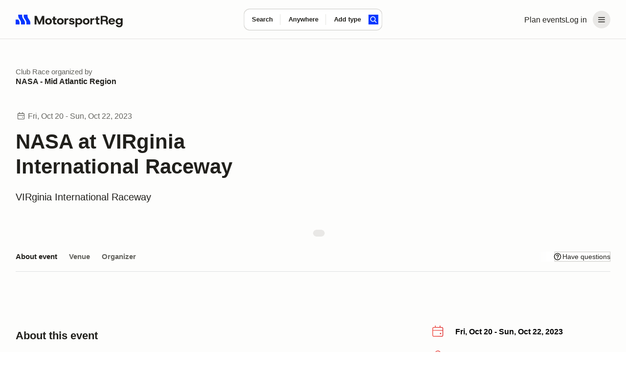

--- FILE ---
content_type: text/css; charset=utf-8
request_url: https://marketplace-cdn.motorsportreg.com/_nuxt/SkeletonThumbnail.z4642dDc.css
body_size: 283
content:
.msr--skeletonLoader[data-v-c2f2aabb]{border-radius:var(--msr-border-radius-100);display:block;flex-shrink:0;height:auto;line-height:0;max-height:14px;min-height:14px;min-width:24px;overflow:hidden;position:relative;width:100%}.msr--skeletonLoader[data-v-c2f2aabb]:not(:first-of-type):last-of-type{max-width:70%}.msr--skeletonLoader[data-v-c2f2aabb]:after{animation:msrSkeletonPulse 1.5s ease-in-out infinite;background:var(--msr-color-gray-4);content:"";display:block;height:200%;inset:-50% 0 0;position:absolute;width:100%}.msr--skeletonLoader+.msr--skeletonLoader[data-v-c2f2aabb]{margin-top:var(--msr-space-200)}.msr--skeletonLoader:not(.msr--skeletonLoader-thumbnail).-xsmall[data-v-c2f2aabb]{width:20%}.msr--skeletonLoader:not(.msr--skeletonLoader-thumbnail).-small[data-v-c2f2aabb]{width:50%}.msr--skeletonLoader:not(.msr--skeletonLoader-thumbnail).-medium[data-v-c2f2aabb]{width:75%}.msr--skeletonLoader:not(.msr--skeletonLoader-thumbnail).-large[data-v-c2f2aabb]{width:100%}.msr--skeletonLoader.msr--skeletonLoader-thumbnail.-rectangle[data-v-c2f2aabb]{aspect-ratio:16/9;border-radius:var(--msr-border-radius-400);max-height:none;position:relative;width:100%}.msr--skeletonLoader.msr--skeletonLoader-thumbnail:not(.-rectangle).-xsmall[data-v-c2f2aabb]{height:20px;max-height:20px;width:20px}.msr--skeletonLoader.msr--skeletonLoader-thumbnail:not(.-rectangle).-small[data-v-c2f2aabb]{height:32px;max-height:32px;width:32px}.msr--skeletonLoader.msr--skeletonLoader-thumbnail:not(.-rectangle).-medium[data-v-c2f2aabb]{height:64px;max-height:64px;width:64px}.msr--skeletonLoader.msr--skeletonLoader-thumbnail:not(.-rectangle).-large[data-v-c2f2aabb]{height:104px;max-height:104px;width:104px}
